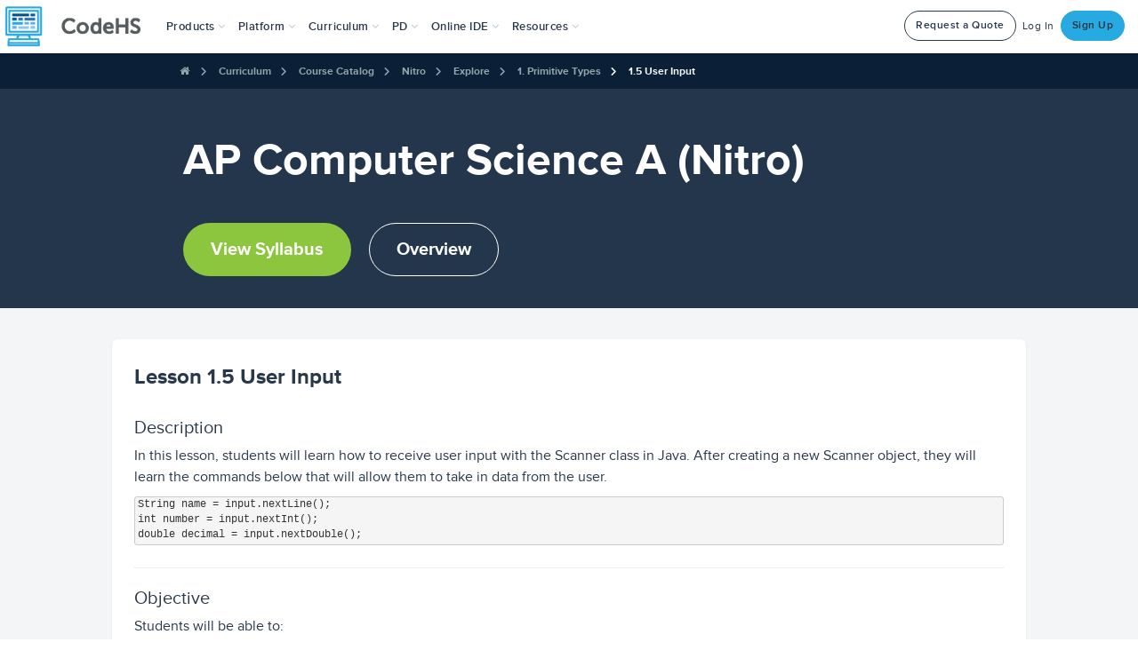

--- FILE ---
content_type: text/javascript
request_url: https://staticdev.codehs.com/gulp/9c07a6cdc60717f066281f0dd58515f758b96c03/esbuild/chunk-IPWIPUF6.js
body_size: 23185
content:
import{a as ne}from"./chunk-BNEWITV3.js";import{b as de,c as oe}from"./chunk-IZP5LMDC.js";import{b as te}from"./chunk-HKDEPBJK.js";import{c as ie}from"./chunk-DGJUBN33.js";var _e=ie((Ie,se)=>{"use strict";var F=oe(),j=te(),G=ne(),U=de(),c,m=[],e,u,k,w,y,L,N,V,f,Q,re='<li id="filter-lessons-option"><input type="text" autocomplete="off" placeholder="Search for a Lesson" id="filter-lessons"></li>',D=["#availability-dropdown-toggle","#in-gradebook-switch",".autograde-switch","#autograde-switch-container","#grading-category-dropdown-toggle","#quiz-game-switch"],_=null;function le(){e=$("#assign-modal").contents(),$(".due-date-datepicker").datepicker(),$(".scheduled-datetimepicker").datetimepicker({timeFormat:"hh:mm tt",dateFormat:"mm/dd/y"});function s(a){var n=a.val();if(a.removeClass("format-error"),a.parent().siblings(".format-error-message").remove(),n!=="None"&&n!==""){var i=/^\d{1,2}\/\d{1,2}\/\d{2}\s+\d{1,2}:\d{2}\s+(AM|PM)$/i;i.test(n)||(a.addClass("format-error"),a.parent().before('<span class="format-error-message">Invalid date format. Expected: mm/dd/yy hh:mm AM/PM</span>'))}}$(".scheduled-datetimepicker").on("blur",function(){s($(this))})}function J(){if(_){O();return}var s=1,a=3;function n(){e.find("#prev-step").toggle(s>1),e.find("#next-step").text(s===a?"Assign":"Next")}function i(d,l){e.find(".step-container").removeClass("active");for(var r=e.find("#step-"+d);r.hasClass("disabled");)if(l==="prev"?d--:d++,r=e.find("#step-"+d),!r.length)return;r.addClass("active"),s=d,n()}var t=e.find("#next-step").clone();e.find("#next-step").replaceWith(t);var o=e.find(".selected-course-indicator");t.on("click",function(){if(s===a)R();else{if(s===1&&!c){o.addClass("error");var d=o.find(".selected-course-path");o.find(".selected-course-error-message").remove(),d.next(".selected-course-error-message").length===0&&d.after('<span class="selected-course-error-message">Required</span>');return}else o.removeClass("error"),o.find(".selected-course-error-message").remove();i(s+1)}}),e.find("#prev-step").on("click",function(){i(s-1,"prev")}),i(1),_={currentStep:s,goToStep:i,updateStepNavigation:n}}function O(){_&&_.goToStep(1)}function ce(){e=$("#assign-modal").contents(),u=window.pageSpecific.originalType,k=window.pageSpecific.itemId,w=window.pageSpecific.moduleId,y=window.pageSpecific.codehsCourseId,L=window.pageSpecific.teacherId,f=1,e.find(".modal-body").css("height","auto"),e.find(".modal-header").addClass("hidden"),e.find(".modal-footer").addClass("fixed"),q()}function fe(){e=$("#assign-modal").contents(),u=window.pageSpecific.originalType,k=window.pageSpecific.itemId,w=window.pageSpecific.moduleId,y=window.pageSpecific.codehsCourseId,L=window.pageSpecific.teacherId,f=2,e.find(".modal-body").css("height","auto"),e.find(".modal-header").addClass("hidden"),e.find(".modal-footer").addClass("fixed"),q().then(function(){J()})}function W(){e=$("#assign-iframe").contents(),e.find(D.join(",")).addClass("disabled"),e.find("#in-gradebook, #max-points-input, .due-date-datepicker, #retakes-field, #quiz-game").attr("disabled",!0),$("#assign-modal-loader").modal(),e.find(".js-loaded-body").addClass("hidden"),e.find(".modal-body").removeClass("hidden"),e.find(".modal-footer").removeClass("hidden"),m=[],u=$(this).data("original-type"),k=$(this).data("item-id"),w=$(this).data("module-id"),y=$(this).data("course-id"),L=$(this).data("user-id"),c=$(this).data("teacher-course-id"),Q=$(this).data("fix_existing_quiz_buzz_section_assignments"),f=e.find("#assign-modal").hasClass("assign-modal-v2")?2:1,q().then(function(){Z(),H(),$("#assign-modal-loader").modal("hide"),$("#assign-iframe-modal").modal(),c&&X(e.find("#teacher-course-"+c)),e.find("#assign-modal").hasClass("assign-modal-v2")&&J()})}function ue(){if(f===2?(xe(),e.find(".course-radio-input").on("change",function(){X($(this)),A()}),A()):(e.find(".dropdown-option").on("click",function(a){a.stopPropagation()}),e.find(".teacher-course-title").on("click",function(){$(this).hasClass("unassigned")&&ge($(this))})),e.find(".section-checkbox").on("click",function(){$(this).hasClass("free")?$(this).prop("checked",!0):b()}),e.find(".availability-option").on("click",function(){e.find(".availability-option").removeClass("selected"),e.find(".scheduled-container").addClass("hidden"),$(this).addClass("selected"),$(this).data("value")==G.AssignmentAvailability.SCHEDULED&&e.find(".scheduled-container").removeClass("hidden")}),e.find("#allow-blocks").prop("checked",!0),e.find("#in-gradebook").prop("checked",!0),f===1){var s='<a class="btn btn-main" id="js-assign-btn">Assign</a>';e.find(".modal-footer").html(s),e.find("#js-assign-btn").on("click",function(){c?R():e.find("#course-dropdown-toggle").addClass("error")})}e.find(".js-assign-again").on("click",function(){Z();var a=e.find("#teacher-course-"+c);f===2?a.closest(".course-item").removeClass("unassigned").addClass("assigned").prop("disabled",!0):a.addClass("assigned").removeClass("unassigned"),K(),c=null,m=[],O(),e.find(".js-loaded-body").addClass("hidden"),e.find(".modal-body").removeClass("hidden"),e.find(".modal-footer").removeClass("hidden")}),e.find("#close-modal").on("click",function(){$("#assign-iframe-modal").modal("hide")})}function H(){var s=e.find("#max-points-input").data("points");s||(s=0);var a=e.find("#retakes-field").data("attempts");a||(a=1),e.find("#autograde-true-choice, #in-gradebook").prop("checked",!0),e.find(".due-date-datepicker").val("None"),e.find("#max-points-input").val(s),e.find("#retakes-field").val(a),e.find(".availability-option.default").trigger("click"),e.find(".grading-category-option.default").trigger("click"),e.find("#lesson-toggle-text").text("End of Course")}function K(){var s="",a=e.find(".teacher-course-title.assigned").length,n="Assigned to "+a.toString()+" course";a!=1&&(n+="s"),e.find("#assigned-teacher-courses").text(n),e.find(".teacher-course-title.assigned").each(function(){s?s+=", "+$(this).data("name"):s+="Assigned to: "+$(this).data("name")}),s||(s="This assignment is not assigned to any of your courses yet"),e.find(".assigned-courses-tooltip").attr("title",s).tooltip("fixTitle"),e.find("#assigned-teacher-courses-wrapper").removeClass("hidden")}function ge(s){Y();var a=s.data("id");s.addClass("checked"),c=a,e.find(".section-name-"+a).removeClass("hidden"),e.find(".section-checkbox-"+a).prop("checked",!0),b(),s.hasClass("pro")?I(!1):I(!0),u=="Item"&&pe(a.toString()),ee(a.toString(),s.hasClass("pro"))}function X(s){var a=s.data("id"),n=s.closest(".course-item");if(e.find(".section-checkbox").prop("checked",!1),!n.hasClass("assigned")){c=a,e.find(".section-list").addClass("hidden");var i=e.find('.section-list[data-course-id="'+a+'"]');i.removeClass("hidden"),i.find(".section-checkbox").prop("checked",!0),b(),n.hasClass("pro")?I(!1):I(!0),u=="Item"&&ve(a.toString()),ee(a.toString(),n.hasClass("pro"))}}function Y(){$(".dropdown.open .dropdown-toggle").dropdown("toggle"),e.find("#course-toggle-text").text("Choose a Course"),e.find(".js-section").addClass("hidden"),e.find(".section-checkbox").prop("checked",!1),e.find(".teacher-course-title.unassigned").removeClass("checked"),e.find("#course-dropdown-toggle").removeClass("error")}function Z(){f===2?(e.find(".course-radio-input").prop("checked",!1),e.find(".course-list").scrollTop(0),e.find(".section-list").addClass("hidden"),e.find(".course-search").val("").trigger("input"),A()):Y()}function b(){var s="";m=[];var a=e.find("#assign-by-student-switch").prop("checked");a?e.find(".section-checkbox").each(function(){var n=$(this).data("id"),i=e.find(".student-checkbox-"+n+":checked").length>0;i&&(m.push(n),s?s+=", "+$(this).data("section-name"):s=$(this).data("section-name"))}):e.find(".section-checkbox:checked").each(function(){m.push($(this).data("id")),s?s+=", "+$(this).data("section-name"):s=$(this).data("section-name")}),s?e.find("#course-toggle-text").text(s):e.find("#course-toggle-text").text("Choose a Section"),A()}function R(){var s=he();s.timezone=window.pageSpecific.tz,s.original_type=u,s.item_id=k,s.module_id=w,s.codehs_course_id=y,s.fix_existing_quiz_buzz_section_assignments=Q,e.find(".modal-body").addClass("hidden"),e.find(".modal-footer").addClass("hidden"),e.find(".js-loading").removeClass("hidden"),F.send({method:"create_assignment",app:"lms",data:s,success:function(a){if(a.status=="ok"){e.find(".js-loading").addClass("hidden"),e.find(".js-loaded-body.success").removeClass("hidden");var n;if(a.type!="course"){n="/lms/assignments/"+c+"?"+a.type+"="+a.assignmentID;var i="/lms/assignment/"+a.previewAssignmentID;if(e.find(".js-go-to-preview").attr("href",i),e.find(".js-go-to-preview").removeClass("hidden"),u=="Item"||u=="Tutorial"){e.find(".js-go-to-preview .success-action-text").text("Preview this Assignment");var t="/lms/assignments/"+c+"/assignment/"+a.assignmentID;e.find(".js-go-to-edit").attr("href",t),e.find(".js-go-to-edit").removeClass("hidden")}else e.find(".js-go-to-preview .success-action-text").text("Preview this "+u),e.find(".js-go-to-edit").addClass("hidden")}else e.find(".js-go-to-edit, .js-go-to-preview").addClass("hidden"),n="/lms/assignments/"+c;e.find(".js-go-to-teacher-course").attr("href",n)}else U.error(a.message),e.find(".js-loading").addClass("hidden"),e.find(".js-loaded-body.fail").removeClass("hidden"),e.find(".js-loaded-body.fail .js-loaded-txt").html("<p>Oops! "+a.message+"<br/><br/>Please refresh the page and try again in a moment.</p>")}})}function he(){var s=e.find(".availability-option.selected").data("value"),a,n;s==G.AssignmentAvailability.SCHEDULED&&(e.find("#availability-start-time").val()!="None"&&(a=e.find("#availability-start-time").val()),e.find("#availability-end-time").val()!="None"&&(n=e.find("#availability-end-time").val()));var i;e.find(".due-date-datepicker").val()!="None"&&(i=e.find(".due-date-datepicker").val());var t=e.find("#allow-blocks").prop("checked"),o=e.find("#max-points-input").val(),d=e.find("#retakes-field").val(),l=e.find(".grading-category-option.selected").data("value"),r=e.find("#in-gradebook").prop("checked"),g=e.find("#autograde-true-choice").prop("checked"),p,h;(u=="Item"||u=="Tutorial")&&(f===2?(h=e.find(".lesson-radio-input:checked"),h.length&&(p=h.data("id"))):(h=e.find(".lesson-dropdown-option.selected"),h.length&&(p=h.data("id"))));var z=e.find("#quiz-game").prop("checked"),C={},x=e.find("#assign-by-student-switch").prop("checked");if(x){var v=e.find(".course-radio-input:checked"),S=v.length?v.data("id"):null;S&&e.find('.section-list[data-course-id="'+S+'"] .section-item').each(function(){var M=$(this).find(".section-checkbox"),T=M.data("id");if(T){var B=[];e.find(".student-checkbox-"+T).each(function(){var ae=$(this).data("id");$(this).prop("checked")||B.push(ae)}),B.length>0&&(C[T]=B)}})}return{teacher_course_id:c,section_ids:m,availability:s,availability_start:a,availability_end:n,due_date:i,allow_blocks:t,max_points:o,in_gradebook:r,auto_grade:g,lesson_id:p,grading_category_id:l,num_attempts:d,assign_as_quiz_game:z,unassigned_students_by_section:JSON.stringify(C)}}function ee(s,a){e.find("#grading-category-toggle-text").html("No Category"),e.find("#grading-category-dropdown-menu").html('<li class="grading-category-option default selected" data-value="None"><a>No Category</a></li>'),a?e.find("#grading-category-dropdown-toggle").removeClass("disabled"):e.find("#grading-category-dropdown-toggle").addClass("disabled");var n=V[s];if(n&&n.length>0){e.find("#grading-category-container").removeClass("hidden");for(var i=0;i<n.length;i++){var t=n[i],o=$('<li class="grading-category-option" data-value="'+t.id+'"><a>'+t.name+" - "+t.weight+"%</a></li>");e.find("#grading-category-dropdown-menu").append(o)}}else e.find("#grading-category-container").addClass("hidden");e.find(".grading-category-option").on("click",function(){e.find(".grading-category-option").removeClass("selected"),$(this).addClass("selected"),e.find("#grading-category-toggle-text").text($(this).text())})}function pe(s){e.find("#lesson-toggle-text").text("End of Course"),e.find("#lesson-dropdown-menu").html("");var a=N[s];if(a){e.find("#lesson-dropdown-menu").append($(re));for(var n=0;n<a.length;n++){var i=a[n],t;i.is_module?t=$('<li class="lesson-dropdown-option module" data-id='+i.id+'><a><img class="dropdown-module-img" src='+i.image+"></img>"+i.title+"</a></li>"):t=$('<li class="lesson-dropdown-option lesson" data-id='+i.id+'><a><span class="icon chs-icon-check"></span>'+i.title+"</a></li>"),e.find("#lesson-dropdown-menu").append(t)}}e.find(".lesson-dropdown-option").on("click",function(){$(this).hasClass("selected")?($(this).removeClass("selected"),e.find("#lesson-toggle-text").text("End of Course")):(e.find(".lesson-dropdown-option").removeClass("selected"),$(this).addClass("selected"),e.find("#lesson-toggle-text").text($(this).text()))}),e.find("#filter-lessons-option").on("click",function(d){d.stopPropagation()}),e.find("#filter-lessons").on("keyup",function(d){o()});var o=function(){e.find(".lesson, .module").each(function(){$(this).addClass("gone")});var d=e.find("#filter-lessons").val().toLowerCase();d.length||e.find(".lesson, .module").each(function(){$(this).removeClass("gone")}),e.find(".lesson").each(function(){var l=$(this).children("a").text().toLowerCase();l.indexOf(d)!=-1&&d.length&&($(this).removeClass("gone"),$(this).prevAll(".module").first().removeClass("gone"))})}}function ve(s){e.find(".module-list").empty(),e.find(".placement-path").text("End of Course");var a=N[s];if(a){for(var n=e.find(".module-list"),i=null,t=null,o=0;o<a.length;o++){var d=a[o];if(d.is_module){var l='<div class="module-item"><div class="module-header" data-module-id="'+d.id+'" role="button" tabindex="0" aria-expanded="false" aria-controls="module-'+d.id+'-lessons"><span class="fas fa-chevron-right expand-icon" aria-hidden="true"></span><img class="module-img" src="'+d.image+'" aria-hidden="true" loading="lazy" alt=""><span class="module-name">'+d.title+'</span></div><div class="lesson-list hidden" id="module-'+d.id+'-lessons" data-module-id="'+d.id+'" role="region"></div></div>',r=$(l);n.append(r),i=d,t=r.find(".lesson-list")}else if(t){var g='<div class="lesson-item"><div class="lesson-radio"><input type="radio" name="lesson-selection" id="lesson-'+d.id+'" class="lesson-radio-input" data-id="'+d.id+'" data-name="'+d.title+'"><label for="lesson-'+d.id+'" class="lesson-label"><span class="lesson-name">'+d.title+"</span></label></div></div>";t.append(g)}}ke(),ye(),be()}}function I(s){s?(H(),e.find(D.join(",")).addClass("disabled"),e.find("#in-gradebook, #max-points-input, .due-date-datepicker, #retakes-field, #quiz-game").attr("disabled",!0)):(e.find(D.join(",")).removeClass("disabled"),e.find("#in-gradebook, #max-points-input, .due-date-datepicker, #retakes-field, #quiz-game").attr("disabled",!1))}function q(){var s={};return s.original_type=u,s.item_id=k,s.module_id=w,s.codehs_course_id=y,s.teacher_id=L,s.teacher_course_id=c,new Promise(function(a,n){F.send({method:"load_assign_modal",app:"lms",data:s,success:function(i){i.status=="ok"?(me(i),a()):(U.error(i.message),n(i.message))}})})}function me(s){f===2?$("#assign-iframe").addClass("assign-iframe-v2"):$("#assign-iframe").removeClass("assign-iframe-v2"),e.find("#assign-modal-title").text(s.title),s.is_quiz_game?e.find("#quiz-game").closest(".settings-container, .settings-row").addClass("hidden"):e.find("#quiz-game").closest(".settings-container, .settings-row").removeClass("hidden"),s.max_points!=null?(e.find("#max-points-input").val(s.max_points),e.find("#max-points-input").data("points",s.max_points)):(e.find("#max-points-container").addClass("hidden"),e.find("#max-points-input").data("points",0)),s.allow_blocks_option||(e.find("#allow-blocks-container").addClass("hidden"),e.find("#basic-settings").addClass("hidden")),s.grader_option||e.find("#grader-container").addClass("hidden"),s.is_quiz||(e.find("#advanced-settings").addClass("hidden"),e.find("#retakes-field").data("attempts",1)),f===2?(e.find(".course-radio-input").prop("disabled",!1).closest(".course-item").removeClass("assigned").addClass("unassigned"),e.find(".course-search").val("").trigger("input"),e.find(".course-list").scrollTop(0)):e.find(".teacher-course-title").removeClass("assigned").addClass("unassigned"),s.original_type!="Course"?(s.assigned_teacher_courses.forEach(function(a,n){f===2?e.find("#teacher-course-"+a).prop("disabled",!0).closest(".course-item").addClass("assigned").removeClass("unassigned"):e.find("#teacher-course-"+a).addClass("assigned").removeClass("unassigned")}),K()):e.find("#assigned-teacher-courses-wrapper").addClass("hidden"),(s.original_type=="Item"||s.original_type=="Tutorial")&!s.is_lesson?f===2?e.find("#step-2").removeClass("disabled"):e.find("#lesson-dropdown").removeClass("hidden"):f===2?e.find("#step-2").addClass("disabled"):e.find("#lesson-dropdown").addClass("hidden"),N=s.teacher_course_modules_and_lessons,V=s.teacher_course_grading_categories,window.pageSpecific.tz=s.tz,f===2&&e.find("#assign-by-student-switch").length&&Se(),ue()}function Ce(){$(".js-assign-modal-iframe-btn").on("click",W)}function xe(){e.find(".course-search").on("input",function(){var s=$(this).val().toLowerCase(),a=e.find("#assign-by-student-switch").prop("checked");e.find(".course-item").each(function(){var n=$(this).find(".course-name").text().toLowerCase(),i=$(this).find(".section-list"),t=n.includes(s),o=!1,d=!1;i.find(".section-item").each(function(){var r=$(this).find(".section-name-label"),g=r.text().toLowerCase(),p=g.includes(s);r.removeClass("search-match"),p&&s&&r.addClass("search-match"),p&&(o=!0);var h=$(this).find(".section-checkbox").data("id"),z=e.find("#student-list-"+h),C=!1;if(z.find(".student-item").each(function(){var v=$(this).find(".student-name-label"),S=v.text().toLowerCase();v.removeClass("search-match");var M=S.includes(s);a&&M&&s&&(v.addClass("search-match"),d=!0,C=!0)}),C&&s){var x=$(this).find(".expand-students-btn");x.length&&x.attr("aria-expanded")!=="true"&&x.trigger("click")}});var l=!s||t||o||d;$(this).toggle(l),l&&(i.find(".section-item").show(),i.find(".student-item").show())})})}function be(){e.find(".lesson-search").off("input").val(""),e.find(".lesson-search").on("input",function(){var s=$(this).val().toLowerCase();e.find(".module-item").each(function(){var a=$(this),n=a.find(".module-header"),i=a.find(".lesson-list"),t=n.find(".expand-icon"),o=n.find(".module-name").text().toLowerCase(),d=!1;a.find(".lesson-item").each(function(){var r=$(this).find(".lesson-name").text().toLowerCase(),g=r.includes(s);$(this).toggle(g),g&&(d=!0)});var l=o.includes(s)||d;a.toggle(l),l&&s.length>0?(i.removeClass("hidden"),t.addClass("expanded"),n.addClass("expanded"),n.attr("aria-expanded","true")):s.length===0&&(i.addClass("hidden"),t.removeClass("expanded"),n.removeClass("expanded"),n.attr("aria-expanded","false"))})})}function ke(){e.find(".module-header").off("click keydown");function s(a){var n=a.closest(".module-item"),i=n.find(".lesson-list"),t=a.find(".expand-icon"),o=i.hasClass("hidden");i.toggleClass("hidden"),i.hasClass("hidden")?(t.removeClass("expanded"),a.removeClass("expanded"),a.attr("aria-expanded","false")):(t.addClass("expanded"),a.addClass("expanded"),a.attr("aria-expanded","true"))}e.find(".module-header").on("click",function(a){a.preventDefault(),s($(this))}),e.find(".module-header").on("keydown",function(a){(a.key===" "||a.key==="Enter")&&(a.preventDefault(),s($(this)))})}function we(){var s=e.find(".lesson-radio-input:checked"),a=e.find(".placement-path");if(s.length){var n=s.data("name"),i=s.closest(".module-item"),t=i.find(".module-name").text();a.text(t+" > "+n)}else a.text("End of Course")}function ye(){e.find(".lesson-radio-input").on("change",function(){we()})}function A(){var s=e.find(".course-radio-input:checked"),a=e.find(".selected-course-indicator"),n=a.find(".selected-course-path");if(s.length){var i=s.data("name"),t=s.data("id"),o=e.find('.section-list[data-course-id="'+t+'"] .section-checkbox:checked'),d=e.find('.section-list[data-course-id="'+t+'"] .section-checkbox').length,l=[];o.each(function(){l.push($(this).data("section-name"))}),o.length===d||d===1?n.text(i):o.length>0?n.text(i+" ("+l.join(", ")+")"):n.text(i),a.removeClass("error").find(".selected-course-error-message").remove(),n.css("color","")}else n.text("None"),a.removeClass("error").find(".selected-course-error-message").remove(),n.css("color","")}function $e(){var s=e.find(".student-list-container"),a=e.find(".expand-students-btn"),n=e.find(".expand-students-label");s.hide().attr("aria-hidden","true"),a.attr("aria-expanded","false"),a.find(".expand-students-icon").find(".expand-students-icon").removeClass("expanded").removeClass("fa-chevron-down").addClass("fa-chevron-right"),n.attr("aria-expanded","false")}function E(s){var a=e.find(".student-checkbox-"+s),n=a.filter(":checked").length,i=a.length,t=e.find('.student-count-badge[data-section-id="'+s+'"]');t.text(n+"/"+i+" students")}function P(s){var a=e.find(".expand-students-btn"),n=e.find(".expand-students-label");s?(e.find(".course-search").attr("placeholder","Search for courses, sections, or students"),a.show(),e.find(".student-count-badge-toggle").show(),e.find('.section-list[data-course-id="'+c+'"] .section-checkbox').each(function(){var i=$(this).data("id");$(this).prop("checked")||(e.find(".student-checkbox-"+i).prop("checked",!1),E(i))}),a.off("click").on("click",function(i){i.preventDefault();var t=$(this),o=t.attr("aria-controls"),d=e.find("#"+o),l=t.attr("aria-expanded")==="true",r;l?(d.hide().attr("aria-hidden","true"),t.attr("aria-expanded","false"),t.find(".expand-students-icon").removeClass("expanded").removeClass("fa-chevron-down").addClass("fa-chevron-right"),r=t.siblings(".expand-students-label"),r.attr("aria-expanded","false")):(d.show().attr("aria-hidden","false"),t.attr("aria-expanded","true"),t.find(".expand-students-icon").addClass("expanded").removeClass("fa-chevron-right").addClass("fa-chevron-down"),r=t.siblings(".expand-students-label"),r.attr("aria-expanded","true"))}),n.off("click keydown").on("click",function(){var i=$(this),t=i.siblings(".expand-students-btn");t.trigger("click")}).on("keydown",function(i){if(i.key===" "||i.key==="Enter"){i.preventDefault();var t=$(this),o=t.siblings(".expand-students-btn");o.trigger("click")}}),e.find(".section-checkbox").off("change.assignByStudent").on("change.assignByStudent",function(){var i=$(this).data("id"),t=$(this).prop("checked");e.find(".student-checkbox-"+i).prop("checked",t),E(i),b()}),e.find(".student-checkbox").off("change.assignByStudent").on("change.assignByStudent",function(){var i=$(this).data("section-id"),t=e.find(".student-checkbox-"+i),o=t.filter(":checked").length>0;e.find('.section-checkbox[data-id="'+i+'"]').prop("checked",o),E(i),b()})):(e.find(".course-search").attr("placeholder","Search for a course or section..."),a.hide(),e.find(".student-count-badge-toggle").hide(),$e(),a.off("click"),n.off("click keydown"),e.find(".section-checkbox").off("change.assignByStudent"),e.find(".student-checkbox").off("change.assignByStudent"))}function Se(){var s=e.find("#assign-by-student-switch");P(!1),s.prop("checked",!1),s.on("change",function(){P(this.checked)})}j.on("assignModal:setup",ce);j.on("assignModal2:setup",fe);j.on("assignModal:datepickerSetup",le);j.on("assignModal:setupAssignModalButtons",Ce);se.exports={setupFromAssignButton:W}});export{_e as a};
